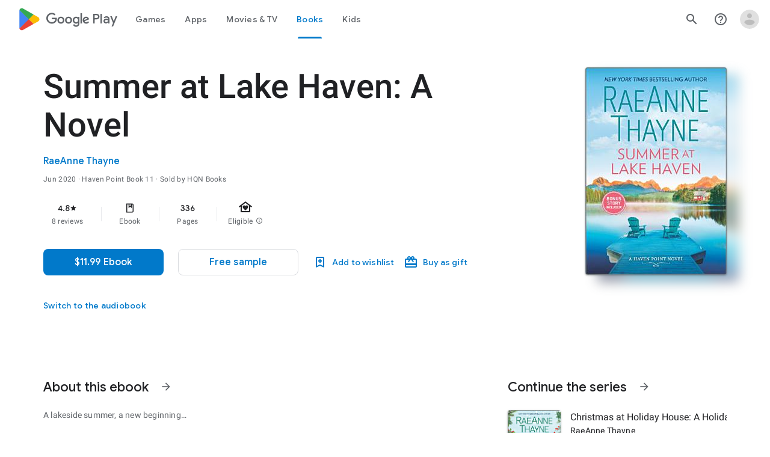

--- FILE ---
content_type: text/plain; charset=utf-8
request_url: https://play.google.com/play/log?format=json&authuser&proto_v2=true
body_size: -435
content:
["900000","1768839298406"]